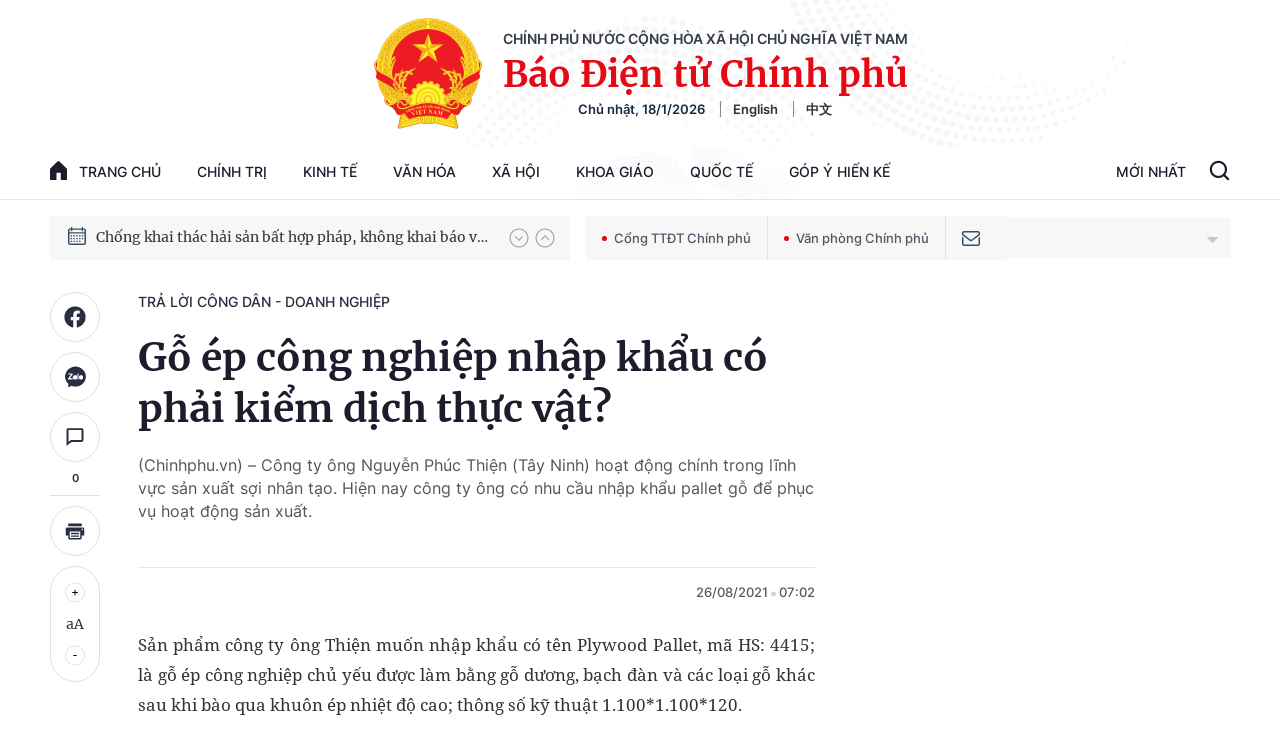

--- FILE ---
content_type: text/html; charset=utf-8
request_url: https://baochinhphu.vn/ajax/detail-bottom-box-102301.htm
body_size: 2022
content:

<div class="boxsamecate">
    
    <div class="detail__category">
        <div class="layout__title-page-bor">
            <span class="title-link">Bài viết cùng chuyên mục</span>
        </div>
        <div class="detail__category-content">
            <div class="box-stream" data-layout="1" data-key="keycd">
                    <div class="box-stream-item" data-id="102260116155112955">
                        <a class="box-stream-link-with-avatar" href="/bon-dieu-kien-huong-tro-cap-that-nghiep-tu-2026-102260116155112955.htm" title="B&#x1ED1;n &#x111;i&#x1EC1;u ki&#x1EC7;n h&#x1B0;&#x1EDF;ng tr&#x1EE3; c&#x1EA5;p th&#x1EA5;t nghi&#x1EC7;p t&#x1EEB; 2026" data-id="102260116155112955">
                            <img data-type="avatar" src="https://bcp.cdnchinhphu.vn/zoom/299_156/334894974524682240/2026/1/16/bac-si-1768553435616626094014-0-0-798-1276-crop-1768553438715331558272.jpg" alt="B&#x1ED1;n &#x111;i&#x1EC1;u ki&#x1EC7;n h&#x1B0;&#x1EDF;ng tr&#x1EE3; c&#x1EA5;p th&#x1EA5;t nghi&#x1EC7;p t&#x1EEB; 2026" width="260" height="156" data-width="260" data-height="156" class="box-stream-avatar">
                        </a>
                        <div class="box-stream-content">
                            <div>
                                <a data-type="title" data-linktype="newsdetail" data-id="102260116155112955" class="box-stream-link-title" data-newstype="0" href="/bon-dieu-kien-huong-tro-cap-that-nghiep-tu-2026-102260116155112955.htm" title="B&#x1ED1;n &#x111;i&#x1EC1;u ki&#x1EC7;n h&#x1B0;&#x1EDF;ng tr&#x1EE3; c&#x1EA5;p th&#x1EA5;t nghi&#x1EC7;p t&#x1EEB; 2026">B&#x1ED1;n &#x111;i&#x1EC1;u ki&#x1EC7;n h&#x1B0;&#x1EDF;ng tr&#x1EE3; c&#x1EA5;p th&#x1EA5;t nghi&#x1EC7;p t&#x1EEB; 2026</a>
                            </div>
                        </div>
                    </div>
                    <div class="box-stream-item" data-id="102260114110251981">
                        <a class="box-stream-link-with-avatar" href="/chuyen-cong-tac-sang-xa-khac-co-duoc-bao-luu-phu-cap-102260114110251981.htm" title="Chuy&#x1EC3;n c&#xF4;ng t&#xE1;c sang x&#xE3; kh&#xE1;c c&#xF3; &#x111;&#x1B0;&#x1EE3;c b&#x1EA3;o l&#x1B0;u ph&#x1EE5; c&#x1EA5;p?" data-id="102260114110251981">
                            <img data-type="avatar" src="https://bcp.cdnchinhphu.vn/zoom/299_156/334894974524682240/2026/1/14/ccxa1-17683632255691442446864-27-0-443-665-crop-1768363228238191554849.jpg" alt="Chuy&#x1EC3;n c&#xF4;ng t&#xE1;c sang x&#xE3; kh&#xE1;c c&#xF3; &#x111;&#x1B0;&#x1EE3;c b&#x1EA3;o l&#x1B0;u ph&#x1EE5; c&#x1EA5;p?" width="260" height="156" data-width="260" data-height="156" class="box-stream-avatar">
                        </a>
                        <div class="box-stream-content">
                            <div>
                                <a data-type="title" data-linktype="newsdetail" data-id="102260114110251981" class="box-stream-link-title" data-newstype="0" href="/chuyen-cong-tac-sang-xa-khac-co-duoc-bao-luu-phu-cap-102260114110251981.htm" title="Chuy&#x1EC3;n c&#xF4;ng t&#xE1;c sang x&#xE3; kh&#xE1;c c&#xF3; &#x111;&#x1B0;&#x1EE3;c b&#x1EA3;o l&#x1B0;u ph&#x1EE5; c&#x1EA5;p?">Chuy&#x1EC3;n c&#xF4;ng t&#xE1;c sang x&#xE3; kh&#xE1;c c&#xF3; &#x111;&#x1B0;&#x1EE3;c b&#x1EA3;o l&#x1B0;u ph&#x1EE5; c&#x1EA5;p?</a>
                            </div>
                        </div>
                    </div>
                    <div class="box-stream-item" data-id="102260115105751182">
                        <a class="box-stream-link-with-avatar" href="/can-cu-phan-loai-nhom-no-doi-voi-khoan-vay-da-co-cau-102260115105751182.htm" title="C&#x103;n c&#x1EE9; ph&#xE2;n lo&#x1EA1;i nh&#xF3;m n&#x1EE3; &#x111;&#x1ED1;i v&#x1EDB;i kho&#x1EA3;n vay &#x111;&#xE3; c&#x1A1; c&#x1EA5;u" data-id="102260115105751182">
                            <img data-type="avatar" src="https://bcp.cdnchinhphu.vn/zoom/299_156/334894974524682240/2026/1/15/hinh-anh-rut-tien-vnd-17684491882151817558934-0-0-343-548-crop-17684491900652014994102.jpg" alt="C&#x103;n c&#x1EE9; ph&#xE2;n lo&#x1EA1;i nh&#xF3;m n&#x1EE3; &#x111;&#x1ED1;i v&#x1EDB;i kho&#x1EA3;n vay &#x111;&#xE3; c&#x1A1; c&#x1EA5;u" width="260" height="156" data-width="260" data-height="156" class="box-stream-avatar">
                        </a>
                        <div class="box-stream-content">
                            <div>
                                <a data-type="title" data-linktype="newsdetail" data-id="102260115105751182" class="box-stream-link-title" data-newstype="0" href="/can-cu-phan-loai-nhom-no-doi-voi-khoan-vay-da-co-cau-102260115105751182.htm" title="C&#x103;n c&#x1EE9; ph&#xE2;n lo&#x1EA1;i nh&#xF3;m n&#x1EE3; &#x111;&#x1ED1;i v&#x1EDB;i kho&#x1EA3;n vay &#x111;&#xE3; c&#x1A1; c&#x1EA5;u">C&#x103;n c&#x1EE9; ph&#xE2;n lo&#x1EA1;i nh&#xF3;m n&#x1EE3; &#x111;&#x1ED1;i v&#x1EDB;i kho&#x1EA3;n vay &#x111;&#xE3; c&#x1A1; c&#x1EA5;u</a>
                            </div>
                        </div>
                    </div>
                    <div class="box-stream-item" data-id="102260116171726613">
                        <a class="box-stream-link-with-avatar" href="/huong-dan-xu-ly-vi-pham-va-cap-so-doi-voi-dat-su-dung-sai-muc-dich-102260116171726613.htm" title="H&#x1B0;&#x1EDB;ng d&#x1EAB;n x&#x1EED; l&#xFD; vi ph&#x1EA1;m v&#xE0; c&#x1EA5;p s&#x1ED5; &#x111;&#x1ED1;i v&#x1EDB;i &#x111;&#x1EA5;t s&#x1EED; d&#x1EE5;ng sai m&#x1EE5;c &#x111;&#xED;ch" data-id="102260116171726613">
                            <img data-type="avatar" src="https://bcp.cdnchinhphu.vn/zoom/299_156/334894974524682240/2026/1/16/hoangphuocdong-1768558399761498604643-0-0-824-1319-crop-17685584037221654195709.jpg" alt="H&#x1B0;&#x1EDB;ng d&#x1EAB;n x&#x1EED; l&#xFD; vi ph&#x1EA1;m v&#xE0; c&#x1EA5;p s&#x1ED5; &#x111;&#x1ED1;i v&#x1EDB;i &#x111;&#x1EA5;t s&#x1EED; d&#x1EE5;ng sai m&#x1EE5;c &#x111;&#xED;ch" width="260" height="156" data-width="260" data-height="156" class="box-stream-avatar">
                        </a>
                        <div class="box-stream-content">
                            <div>
                                <a data-type="title" data-linktype="newsdetail" data-id="102260116171726613" class="box-stream-link-title" data-newstype="0" href="/huong-dan-xu-ly-vi-pham-va-cap-so-doi-voi-dat-su-dung-sai-muc-dich-102260116171726613.htm" title="H&#x1B0;&#x1EDB;ng d&#x1EAB;n x&#x1EED; l&#xFD; vi ph&#x1EA1;m v&#xE0; c&#x1EA5;p s&#x1ED5; &#x111;&#x1ED1;i v&#x1EDB;i &#x111;&#x1EA5;t s&#x1EED; d&#x1EE5;ng sai m&#x1EE5;c &#x111;&#xED;ch">H&#x1B0;&#x1EDB;ng d&#x1EAB;n x&#x1EED; l&#xFD; vi ph&#x1EA1;m v&#xE0; c&#x1EA5;p s&#x1ED5; &#x111;&#x1ED1;i v&#x1EDB;i &#x111;&#x1EA5;t s&#x1EED; d&#x1EE5;ng sai m&#x1EE5;c &#x111;&#xED;ch</a>
                            </div>
                        </div>
                    </div>
                    <div class="box-stream-item" data-id="102260116144507825">
                        <a class="box-stream-link-with-avatar" href="/pham-vi-hanh-nghe-tam-ly-lam-sang-102260116144507825.htm" title="Ph&#x1EA1;m vi h&#xE0;nh ngh&#x1EC1; t&#xE2;m l&#xFD; l&#xE2;m s&#xE0;ng" data-id="102260116144507825">
                            <img data-type="avatar" src="https://bcp.cdnchinhphu.vn/zoom/299_156/334894974524682240/2026/1/16/untitled161-17685503920761706598960-0-106-308-599-crop-17685503953481851549925.jpg" alt="Ph&#x1EA1;m vi h&#xE0;nh ngh&#x1EC1; t&#xE2;m l&#xFD; l&#xE2;m s&#xE0;ng" width="260" height="156" data-width="260" data-height="156" class="box-stream-avatar">
                        </a>
                        <div class="box-stream-content">
                            <div>
                                <a data-type="title" data-linktype="newsdetail" data-id="102260116144507825" class="box-stream-link-title" data-newstype="0" href="/pham-vi-hanh-nghe-tam-ly-lam-sang-102260116144507825.htm" title="Ph&#x1EA1;m vi h&#xE0;nh ngh&#x1EC1; t&#xE2;m l&#xFD; l&#xE2;m s&#xE0;ng">Ph&#x1EA1;m vi h&#xE0;nh ngh&#x1EC1; t&#xE2;m l&#xFD; l&#xE2;m s&#xE0;ng</a>
                            </div>
                        </div>
                    </div>
                    <div class="box-stream-item" data-id="102260114112428867">
                        <a class="box-stream-link-with-avatar" href="/se-co-phuong-an-xac-dinh-nhu-cau-bien-che-giai-doan-2026-2031-102260114112428867.htm" title="S&#x1EBD; c&#xF3; ph&#x1B0;&#x1A1;ng &#xE1;n x&#xE1;c &#x111;&#x1ECB;nh nhu c&#x1EA7;u bi&#xEA;n ch&#x1EBF; giai &#x111;o&#x1EA1;n 2026-2031" data-id="102260114112428867">
                            <img data-type="avatar" src="https://bcp.cdnchinhphu.vn/zoom/299_156/334894974524682240/2026/1/14/cc-17683646141981303812876-0-18-450-738-crop-1768364617957312798315.jpg" alt="S&#x1EBD; c&#xF3; ph&#x1B0;&#x1A1;ng &#xE1;n x&#xE1;c &#x111;&#x1ECB;nh nhu c&#x1EA7;u bi&#xEA;n ch&#x1EBF; giai &#x111;o&#x1EA1;n 2026-2031" width="260" height="156" data-width="260" data-height="156" class="box-stream-avatar">
                        </a>
                        <div class="box-stream-content">
                            <div>
                                <a data-type="title" data-linktype="newsdetail" data-id="102260114112428867" class="box-stream-link-title" data-newstype="0" href="/se-co-phuong-an-xac-dinh-nhu-cau-bien-che-giai-doan-2026-2031-102260114112428867.htm" title="S&#x1EBD; c&#xF3; ph&#x1B0;&#x1A1;ng &#xE1;n x&#xE1;c &#x111;&#x1ECB;nh nhu c&#x1EA7;u bi&#xEA;n ch&#x1EBF; giai &#x111;o&#x1EA1;n 2026-2031">S&#x1EBD; c&#xF3; ph&#x1B0;&#x1A1;ng &#xE1;n x&#xE1;c &#x111;&#x1ECB;nh nhu c&#x1EA7;u bi&#xEA;n ch&#x1EBF; giai &#x111;o&#x1EA1;n 2026-2031</a>
                            </div>
                        </div>
                    </div>
            </div>
        </div>
    </div>

</div>
<div class="detail__category">
    <div class="layout__title-page-bor">
        <span class="title-link">Đọc thêm</span>
    </div>
    <div class="detail__category-content">
        <div class="box-stream timeline" data-layout="2" data-key="keycd">
            <div class="box-stream-middle timeline_list" id="append">
            </div>
            <div class="layout__loading_item">
                <div class="box-stream-link-with-avatar news-image-load loading__animation ">
                </div>
                <div class="box-stream-content">
                    <p class="box-stream-link-title news-title-load loading__animation"></p>
                    <p class="box-stream-sapo news-sapo-load loading__animation"></p>
                </div>
            </div>
            <div class="loadmore list__viewmore">
                <a href="javascript:;" title="Xem thêm" class="btn">
                    HIỂN THỊ THÊM BÀI
                </a>
            </div>
            <input type="hidden" name="case" id="case" value="list" />
        </div>
    </div>
</div>
<script nonce="sclotusinnline" type="text/javascript">
    (runinit = window.runinit || []).push(function () {
        $(document).ready(function () {
            var excluId = [];
            if ($('.boxsamecate .box-stream[data-layout="1"] .box-stream-item').length > 0) {
                $('.boxsamecate .box-stream[data-layout="1"] .box-stream-item').each(function () {
                    excluId.push($(this).attr('data-id'));
                });
            }
            timeline.pageIndex = 1;
            timeline.handleIds = excluId;
            timeline.zId = parseInt($('#hdZoneId').val());
            timeline.url = '/timelinelist/{0}/{1}.htm?pagedetail=1'
            timeline.init();
        });
    });
</script><!--u: 1/18/2026 2:06:40 PM-->